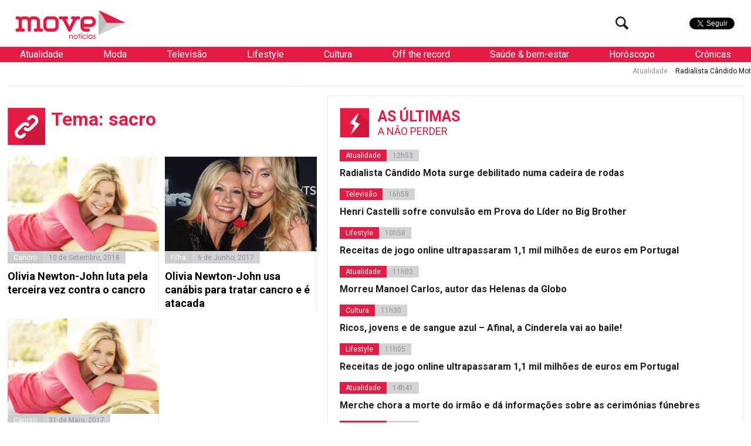

--- FILE ---
content_type: text/html; charset=utf-8
request_url: https://www.google.com/recaptcha/api2/aframe
body_size: 267
content:
<!DOCTYPE HTML><html><head><meta http-equiv="content-type" content="text/html; charset=UTF-8"></head><body><script nonce="fgSiHUHLqVUbqkzlE5LbeQ">/** Anti-fraud and anti-abuse applications only. See google.com/recaptcha */ try{var clients={'sodar':'https://pagead2.googlesyndication.com/pagead/sodar?'};window.addEventListener("message",function(a){try{if(a.source===window.parent){var b=JSON.parse(a.data);var c=clients[b['id']];if(c){var d=document.createElement('img');d.src=c+b['params']+'&rc='+(localStorage.getItem("rc::a")?sessionStorage.getItem("rc::b"):"");window.document.body.appendChild(d);sessionStorage.setItem("rc::e",parseInt(sessionStorage.getItem("rc::e")||0)+1);localStorage.setItem("rc::h",'1768551467123');}}}catch(b){}});window.parent.postMessage("_grecaptcha_ready", "*");}catch(b){}</script></body></html>